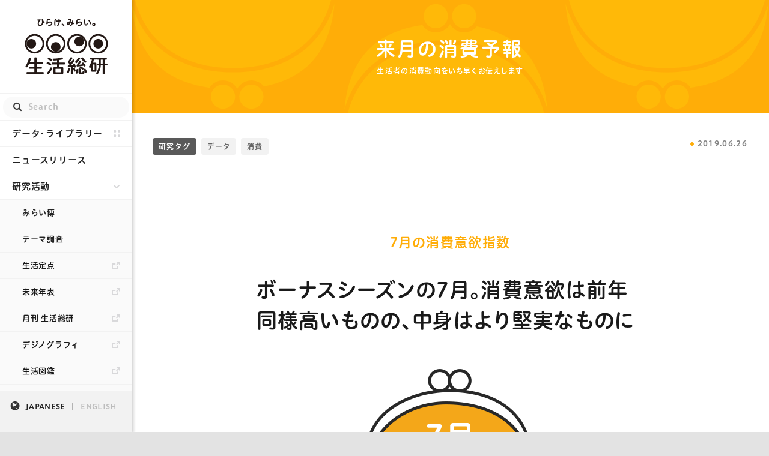

--- FILE ---
content_type: text/html; charset=UTF-8
request_url: https://seikatsusoken.jp/shohiyoho/2019-07/
body_size: 45426
content:
<!DOCTYPE html>
<html dir="ltr" lang="ja">
<head>
  <meta charset="UTF-8"/>
  <title>ボーナスシーズンの7月。消費意欲は前年同様高いものの、中身はより堅実なものに | 来月の消費予報 | ひらけ、みらい。生活総研</title>
  <meta name="author" content="ひらけ、みらい。生活総研"/>
  <meta name="keywords" content=""/>
  <meta name="viewport" content="width=device-width, initial-scale=1.0" />
  <meta http-equiv="x-ua-compatible" content="IE=edge" />
  <!-- Google Tag Manager -->
  <script>(function(w,d,s,l,i){w[l]=w[l]||[];w[l].push({'gtm.start':
  new Date().getTime(),event:'gtm.js'});var f=d.getElementsByTagName(s)[0],
  j=d.createElement(s),dl=l!='dataLayer'?'&l='+l:'';j.async=true;j.src=
  'https://www.googletagmanager.com/gtm.js?id='+i+dl;f.parentNode.insertBefore(j,f);
  })(window,document,'script','dataLayer','GTM-PVV386J');</script>
  <!-- End Google Tag Manager -->
    <link rel="shortcut icon" href="//seikatsusoken.jp/wp/wp-content/themes/seikatsusoken/assets/img/common/favicon.ico"/>
  <link rel="alternate" type="application/atom+xml" title="ひらけ、みらい。生活総研 RSS" href=""/>
  <link rel="pingback" href="https://seikatsusoken.jp/wp/xmlrpc.php"/>
  
  <link rel="stylesheet" type="text/css" href="//seikatsusoken.jp/wp/wp-content/themes/seikatsusoken/assets/style/common.css">

  <meta name='robots' content='max-image-preview:large' />
    <script>
        var ajaxurl = '//seikatsusoken.jp/wp/wp-admin/admin-ajax.php';
    </script>
  <link rel='stylesheet' id='wp-block-library-css' href='https://seikatsusoken.jp/wp/wp-includes/css/dist/block-library/style.min.css?ver=6.5.2' type='text/css' media='all' />
<style id='classic-theme-styles-inline-css' type='text/css'>
/*! This file is auto-generated */
.wp-block-button__link{color:#fff;background-color:#32373c;border-radius:9999px;box-shadow:none;text-decoration:none;padding:calc(.667em + 2px) calc(1.333em + 2px);font-size:1.125em}.wp-block-file__button{background:#32373c;color:#fff;text-decoration:none}
</style>
<style id='global-styles-inline-css' type='text/css'>
body{--wp--preset--color--black: #000000;--wp--preset--color--cyan-bluish-gray: #abb8c3;--wp--preset--color--white: #ffffff;--wp--preset--color--pale-pink: #f78da7;--wp--preset--color--vivid-red: #cf2e2e;--wp--preset--color--luminous-vivid-orange: #ff6900;--wp--preset--color--luminous-vivid-amber: #fcb900;--wp--preset--color--light-green-cyan: #7bdcb5;--wp--preset--color--vivid-green-cyan: #00d084;--wp--preset--color--pale-cyan-blue: #8ed1fc;--wp--preset--color--vivid-cyan-blue: #0693e3;--wp--preset--color--vivid-purple: #9b51e0;--wp--preset--gradient--vivid-cyan-blue-to-vivid-purple: linear-gradient(135deg,rgba(6,147,227,1) 0%,rgb(155,81,224) 100%);--wp--preset--gradient--light-green-cyan-to-vivid-green-cyan: linear-gradient(135deg,rgb(122,220,180) 0%,rgb(0,208,130) 100%);--wp--preset--gradient--luminous-vivid-amber-to-luminous-vivid-orange: linear-gradient(135deg,rgba(252,185,0,1) 0%,rgba(255,105,0,1) 100%);--wp--preset--gradient--luminous-vivid-orange-to-vivid-red: linear-gradient(135deg,rgba(255,105,0,1) 0%,rgb(207,46,46) 100%);--wp--preset--gradient--very-light-gray-to-cyan-bluish-gray: linear-gradient(135deg,rgb(238,238,238) 0%,rgb(169,184,195) 100%);--wp--preset--gradient--cool-to-warm-spectrum: linear-gradient(135deg,rgb(74,234,220) 0%,rgb(151,120,209) 20%,rgb(207,42,186) 40%,rgb(238,44,130) 60%,rgb(251,105,98) 80%,rgb(254,248,76) 100%);--wp--preset--gradient--blush-light-purple: linear-gradient(135deg,rgb(255,206,236) 0%,rgb(152,150,240) 100%);--wp--preset--gradient--blush-bordeaux: linear-gradient(135deg,rgb(254,205,165) 0%,rgb(254,45,45) 50%,rgb(107,0,62) 100%);--wp--preset--gradient--luminous-dusk: linear-gradient(135deg,rgb(255,203,112) 0%,rgb(199,81,192) 50%,rgb(65,88,208) 100%);--wp--preset--gradient--pale-ocean: linear-gradient(135deg,rgb(255,245,203) 0%,rgb(182,227,212) 50%,rgb(51,167,181) 100%);--wp--preset--gradient--electric-grass: linear-gradient(135deg,rgb(202,248,128) 0%,rgb(113,206,126) 100%);--wp--preset--gradient--midnight: linear-gradient(135deg,rgb(2,3,129) 0%,rgb(40,116,252) 100%);--wp--preset--font-size--small: 13px;--wp--preset--font-size--medium: 20px;--wp--preset--font-size--large: 36px;--wp--preset--font-size--x-large: 42px;--wp--preset--spacing--20: 0.44rem;--wp--preset--spacing--30: 0.67rem;--wp--preset--spacing--40: 1rem;--wp--preset--spacing--50: 1.5rem;--wp--preset--spacing--60: 2.25rem;--wp--preset--spacing--70: 3.38rem;--wp--preset--spacing--80: 5.06rem;--wp--preset--shadow--natural: 6px 6px 9px rgba(0, 0, 0, 0.2);--wp--preset--shadow--deep: 12px 12px 50px rgba(0, 0, 0, 0.4);--wp--preset--shadow--sharp: 6px 6px 0px rgba(0, 0, 0, 0.2);--wp--preset--shadow--outlined: 6px 6px 0px -3px rgba(255, 255, 255, 1), 6px 6px rgba(0, 0, 0, 1);--wp--preset--shadow--crisp: 6px 6px 0px rgba(0, 0, 0, 1);}:where(.is-layout-flex){gap: 0.5em;}:where(.is-layout-grid){gap: 0.5em;}body .is-layout-flow > .alignleft{float: left;margin-inline-start: 0;margin-inline-end: 2em;}body .is-layout-flow > .alignright{float: right;margin-inline-start: 2em;margin-inline-end: 0;}body .is-layout-flow > .aligncenter{margin-left: auto !important;margin-right: auto !important;}body .is-layout-constrained > .alignleft{float: left;margin-inline-start: 0;margin-inline-end: 2em;}body .is-layout-constrained > .alignright{float: right;margin-inline-start: 2em;margin-inline-end: 0;}body .is-layout-constrained > .aligncenter{margin-left: auto !important;margin-right: auto !important;}body .is-layout-constrained > :where(:not(.alignleft):not(.alignright):not(.alignfull)){max-width: var(--wp--style--global--content-size);margin-left: auto !important;margin-right: auto !important;}body .is-layout-constrained > .alignwide{max-width: var(--wp--style--global--wide-size);}body .is-layout-flex{display: flex;}body .is-layout-flex{flex-wrap: wrap;align-items: center;}body .is-layout-flex > *{margin: 0;}body .is-layout-grid{display: grid;}body .is-layout-grid > *{margin: 0;}:where(.wp-block-columns.is-layout-flex){gap: 2em;}:where(.wp-block-columns.is-layout-grid){gap: 2em;}:where(.wp-block-post-template.is-layout-flex){gap: 1.25em;}:where(.wp-block-post-template.is-layout-grid){gap: 1.25em;}.has-black-color{color: var(--wp--preset--color--black) !important;}.has-cyan-bluish-gray-color{color: var(--wp--preset--color--cyan-bluish-gray) !important;}.has-white-color{color: var(--wp--preset--color--white) !important;}.has-pale-pink-color{color: var(--wp--preset--color--pale-pink) !important;}.has-vivid-red-color{color: var(--wp--preset--color--vivid-red) !important;}.has-luminous-vivid-orange-color{color: var(--wp--preset--color--luminous-vivid-orange) !important;}.has-luminous-vivid-amber-color{color: var(--wp--preset--color--luminous-vivid-amber) !important;}.has-light-green-cyan-color{color: var(--wp--preset--color--light-green-cyan) !important;}.has-vivid-green-cyan-color{color: var(--wp--preset--color--vivid-green-cyan) !important;}.has-pale-cyan-blue-color{color: var(--wp--preset--color--pale-cyan-blue) !important;}.has-vivid-cyan-blue-color{color: var(--wp--preset--color--vivid-cyan-blue) !important;}.has-vivid-purple-color{color: var(--wp--preset--color--vivid-purple) !important;}.has-black-background-color{background-color: var(--wp--preset--color--black) !important;}.has-cyan-bluish-gray-background-color{background-color: var(--wp--preset--color--cyan-bluish-gray) !important;}.has-white-background-color{background-color: var(--wp--preset--color--white) !important;}.has-pale-pink-background-color{background-color: var(--wp--preset--color--pale-pink) !important;}.has-vivid-red-background-color{background-color: var(--wp--preset--color--vivid-red) !important;}.has-luminous-vivid-orange-background-color{background-color: var(--wp--preset--color--luminous-vivid-orange) !important;}.has-luminous-vivid-amber-background-color{background-color: var(--wp--preset--color--luminous-vivid-amber) !important;}.has-light-green-cyan-background-color{background-color: var(--wp--preset--color--light-green-cyan) !important;}.has-vivid-green-cyan-background-color{background-color: var(--wp--preset--color--vivid-green-cyan) !important;}.has-pale-cyan-blue-background-color{background-color: var(--wp--preset--color--pale-cyan-blue) !important;}.has-vivid-cyan-blue-background-color{background-color: var(--wp--preset--color--vivid-cyan-blue) !important;}.has-vivid-purple-background-color{background-color: var(--wp--preset--color--vivid-purple) !important;}.has-black-border-color{border-color: var(--wp--preset--color--black) !important;}.has-cyan-bluish-gray-border-color{border-color: var(--wp--preset--color--cyan-bluish-gray) !important;}.has-white-border-color{border-color: var(--wp--preset--color--white) !important;}.has-pale-pink-border-color{border-color: var(--wp--preset--color--pale-pink) !important;}.has-vivid-red-border-color{border-color: var(--wp--preset--color--vivid-red) !important;}.has-luminous-vivid-orange-border-color{border-color: var(--wp--preset--color--luminous-vivid-orange) !important;}.has-luminous-vivid-amber-border-color{border-color: var(--wp--preset--color--luminous-vivid-amber) !important;}.has-light-green-cyan-border-color{border-color: var(--wp--preset--color--light-green-cyan) !important;}.has-vivid-green-cyan-border-color{border-color: var(--wp--preset--color--vivid-green-cyan) !important;}.has-pale-cyan-blue-border-color{border-color: var(--wp--preset--color--pale-cyan-blue) !important;}.has-vivid-cyan-blue-border-color{border-color: var(--wp--preset--color--vivid-cyan-blue) !important;}.has-vivid-purple-border-color{border-color: var(--wp--preset--color--vivid-purple) !important;}.has-vivid-cyan-blue-to-vivid-purple-gradient-background{background: var(--wp--preset--gradient--vivid-cyan-blue-to-vivid-purple) !important;}.has-light-green-cyan-to-vivid-green-cyan-gradient-background{background: var(--wp--preset--gradient--light-green-cyan-to-vivid-green-cyan) !important;}.has-luminous-vivid-amber-to-luminous-vivid-orange-gradient-background{background: var(--wp--preset--gradient--luminous-vivid-amber-to-luminous-vivid-orange) !important;}.has-luminous-vivid-orange-to-vivid-red-gradient-background{background: var(--wp--preset--gradient--luminous-vivid-orange-to-vivid-red) !important;}.has-very-light-gray-to-cyan-bluish-gray-gradient-background{background: var(--wp--preset--gradient--very-light-gray-to-cyan-bluish-gray) !important;}.has-cool-to-warm-spectrum-gradient-background{background: var(--wp--preset--gradient--cool-to-warm-spectrum) !important;}.has-blush-light-purple-gradient-background{background: var(--wp--preset--gradient--blush-light-purple) !important;}.has-blush-bordeaux-gradient-background{background: var(--wp--preset--gradient--blush-bordeaux) !important;}.has-luminous-dusk-gradient-background{background: var(--wp--preset--gradient--luminous-dusk) !important;}.has-pale-ocean-gradient-background{background: var(--wp--preset--gradient--pale-ocean) !important;}.has-electric-grass-gradient-background{background: var(--wp--preset--gradient--electric-grass) !important;}.has-midnight-gradient-background{background: var(--wp--preset--gradient--midnight) !important;}.has-small-font-size{font-size: var(--wp--preset--font-size--small) !important;}.has-medium-font-size{font-size: var(--wp--preset--font-size--medium) !important;}.has-large-font-size{font-size: var(--wp--preset--font-size--large) !important;}.has-x-large-font-size{font-size: var(--wp--preset--font-size--x-large) !important;}
.wp-block-navigation a:where(:not(.wp-element-button)){color: inherit;}
:where(.wp-block-post-template.is-layout-flex){gap: 1.25em;}:where(.wp-block-post-template.is-layout-grid){gap: 1.25em;}
:where(.wp-block-columns.is-layout-flex){gap: 2em;}:where(.wp-block-columns.is-layout-grid){gap: 2em;}
.wp-block-pullquote{font-size: 1.5em;line-height: 1.6;}
</style>
<link rel="https://api.w.org/" href="https://seikatsusoken.jp/wp-json/" /><link rel="canonical" href="https://seikatsusoken.jp/shohiyoho/2019-07/" />
<link rel='shortlink' href='https://seikatsusoken.jp/?p=13893' />
<link rel="alternate" type="application/json+oembed" href="https://seikatsusoken.jp/wp-json/oembed/1.0/embed?url=https%3A%2F%2Fseikatsusoken.jp%2Fshohiyoho%2F2019-07%2F" />
<link rel="alternate" type="text/xml+oembed" href="https://seikatsusoken.jp/wp-json/oembed/1.0/embed?url=https%3A%2F%2Fseikatsusoken.jp%2Fshohiyoho%2F2019-07%2F&#038;format=xml" />

  <!-- js -->

  <!--[if lt IE 9]>
  <script type="text/javascript" src="//seikatsusoken.jp/wp/wp-content/themes/seikatsusoken/assets/lib/html5shiv.min.js"></script>
  <![endif]-->
    <script type="text/javascript" src="//typesquare.com/3/tsst/script/ja/typesquare.js?621d836cfd144794ab68564eac1e02e5" charset="utf-8"></script>
    <script type="text/javascript" src="//seikatsusoken.jp/wp/wp-content/themes/seikatsusoken/assets/lib/imageMapResizer.min.js"></script>
    <script type="text/javascript" src="//seikatsusoken.jp/wp/wp-content/themes/seikatsusoken/assets/script/common.js"></script>
            <script type="text/javascript" src="//seikatsusoken.jp/wp/wp-content/themes/seikatsusoken/assets/digital-analog2025/script/dist/single.js"></script>
  
  <meta property="og:url" content="https://seikatsusoken.jp/shohiyoho/2019-07/">
  <meta property="fb:app_id" content="617830364894449" />
  <meta property="og:type" content="article">
  <meta property="og:locale" content="ja_JP">
  <meta property="og:site_name" content="ひらけ、みらい。 生活総研">

  <meta property="og:title" content="ボーナスシーズンの7月。消費意欲は前年同様高いものの、中身はより堅実なものに">
  <meta property="og:description" content="【ボーナスシーズンの7月。消費意欲は前年同様高いものの、中身はより堅実なものに】7月の消費意欲指数は48.6点。前月比+2.7ポイント、前年比-0.1ポイントと、ほぼ前年並みとなり…">
  <meta property="og:image" content="https://seikatsusoken.jp/wp/wp-content/uploads/2019/06/201907_ten.png">
  <meta name="twitter:card" content="summary_large_image">
    <!-- google analytics -->
  <script>
  (function(i,s,o,g,r,a,m){i['GoogleAnalyticsObject']=r;i[r]=i[r]||function(){
  (i[r].q=i[r].q||[]).push(arguments)},i[r].l=1*new Date();a=s.createElement(o),
  m=s.getElementsByTagName(o)[0];a.async=1;a.src=g;m.parentNode.insertBefore(a,m)
  })(window,document,'script','//www.google-analytics.com/analytics.js','ga');

  ga('create', 'UA-36718859-2', 'auto');
  ga('send', 'pageview');

  </script>
  <script src="https://apis.google.com/js/platform.js" async defer></script>  </head>
<body id="pageTop" class="shohiyoho 13893 shohiyoho single">
<!-- Google Tag Manager (noscript) -->
<noscript><iframe src="https://www.googletagmanager.com/ns.html?id=GTM-PVV386J"
height="0" width="0" style="display:none;visibility:hidden"></iframe></noscript>
<!-- End Google Tag Manager (noscript) -->
<div id="fb-root"></div>
<script>(function(d, s, id) {
  var js, fjs = d.getElementsByTagName(s)[0];
  if (d.getElementById(id)) return;
  js = d.createElement(s); js.id = id;
  js.src = "//connect.facebook.net/ja_JP/sdk.js#xfbml=1&version=v2.5";
  fjs.parentNode.insertBefore(js, fjs);
}(document, 'script', 'facebook-jssdk'));</script>
<div id="wrap">
  <!-- ============= header =============== -->
<header>
  <div class="wrap">
    <a id="logo" href="/">
      <h1><span>ひらけみらい 生活総研</span></h1>
    </a>
    <a id="minilogo" href="/">
      <h1><span>ひらけみらい 生活総研</span></h1>
    </a>
    <nav id="global_nav">
      <div id="x_close"></div>
      <ul>
        <li class="search">
          <form method="get" action="//seikatsusoken.jp">
            <input id="search_box" type="text" value="" name="s" placeholder="Search">
          </form>
        </li>
        <li class="datalibrary ">
          <a href="/datalibrary/" id="datalibrary_link">データ・ライブラリー</a>
          <img alt="" class="icon" alt="" class="icon" src="//seikatsusoken.jp/wp/wp-content/themes/seikatsusoken/assets/img/common/icon-datalibrary.svg">        </li>
        <li class="">
          <a href="/newsrelease/" id="newsrelease_link">ニュースリリース</a>
        </li>
        <li class="research-wrap list-wrap open close ">
          <a href="javascript:void(0)" class="wrapmenu" id="research_link">研究活動</a>
          <ul class="innermenu research">
            <li class="miraihaku "><a href="/miraihaku2025/">みらい博</a></li>
            <li class="theme "><a href="/digital-analog2025/">テーマ調査</a></li>
            <li class="ext"><a href="https://seikatsusoken.jp/teiten/" target="_blank" id="teiten_link">生活定点</a></li>
            <li class="ext"><a href="/futuretimeline/" target="_blank">未来年表</a></li>
            <li class="ext"><a href="/gekkan/" target="_blank">月刊 生活総研</a></li>
            <li class="ext diginography "><a href="/diginography/" target="_blank" rel="noopener">デジノグラフィ</a></li>
            <li class="ext"><a href="/seikatsu-zukan/" target="_blank" rel="noopener">生活図鑑</a></li>
            <li class="ext"><a href="/40th/" target="_blank" rel="noopener">「生活者」展</a></li>
            <li class="ext"><a href="/shoreikalab/" target="_blank" rel="noopener">消齢化ラボ</a></li>
            <li class="more list-wrap close">
              <a href="javascript:void(0)" class="wrapmenu" id="more_link">研究員コラム</a>
              <ul class="innermenu inner-research">
                <li class="covid-19 "><a href="/covid-19/">コロナ禍と生活者</a></li>
                <li class="tokishohi "><a href="/tokishohi/">トキ消費</a></li>
                <li class="seikatsuken2050 "><a href="/seikatsuken2050/">生活圏2050</a></li>
                <li class="mirainome "><a href="/mirainome/">みらいのめ</a></li>
                <li class="my-teiten "><a href="/my-teiten/">私の生活定点</a></li>
                <li class="report "><a href="/report/">その他研究活動</a></li>
              </ul>
            </li>
          </ul>
        </li>
        <li class="about-wrap list-wrap ">
          <a href="javascript:void(0)" class="wrapmenu" id="about_link">研究所紹介</a>
          <ul class="innermenu about">
            <li class="about page-about "><a href="/about/">生活総研とは</a></li>
            <li class="about director "><a href="/about/director/">所長あいさつ</a></li>
            <li class="about staff "><a href="/about/staff/">研究員</a></li>
            <li class="about history "><a href="/about/history/">ヒストリー</a></li>
            <li class="about publication "><a href="/about/publication/">書籍</a></li>
            <li class="about access "><a href="/about/access/">アクセス</a></li>
            <li class="about inquiry "><a href="/form/inquiry/">お問い合わせ</a></li>
          </ul>
        </li>
        <li class="ext"><a href="https://hakuhodo-hill.com/" target="_blank">生活総研グローバルサイト</a></li>
        <li class="ext"><a href="https://hakuhodo-hill.com/glpe/ja/" target="_blank"><span class="indent">グローバル生活図鑑</span></a></li>
        <li class="ext"><a href="https://www.shenghuozhe.cn/" target="_blank">博報堂生活綜研（上海）</a></li>
        <li class="ext"><a href="https://hillasean.com/" target="_blank">博報堂生活総研アセアン</a></li>
        <li id="lang_sp">
          <a href="/" class="ja">JAPANESE</a>
          <a>/</a>
          <a href="/english/" class="en">ENGLISH</a>
        </li>
        <li id="hill_sp">
          <a href="http://hakuhodo-hill.com" target="_blank">
                        <img alt="figure" src="/wp/wp-content/themes/seikatsusoken/assets/img/common/hill-logo.png" srcset="/wp/wp-content/themes/seikatsusoken/assets/img/common/hill-logo@2x.png 2x">
          </a>
        </li>
      </ul>
    </nav>
    <!--
    <div class="hakuhodo_logo_wrap">
      <a id="hakuhodo_logo" href="http://www.hakuhodo.co.jp/" target="_blank">
        <span>HAKUHODO</span>
      </a>
    </div>
    -->
  </div>
  <nav id="lang_pc">
    <a href="/" class='ja'>JAPANESE</a>
    <a href="/english/" class='en'>ENGLISH</a>
  </nav>
  <div id="hamburger"></div>
</header>
<!-- ============= / header =============== -->
  <div id="main-col">
<div id="content" role="main">
<div class="catvisual shohiyoho">
<h1 id='cat_name'>来月の消費予報</h1>
<p id="cat_description">生活者の消費動向をいち早くお伝えします</p>
</div>
<article>
  <div id="date_tags_wrap">
    <div class="tags">
      <div>
        研究タグ
      </div>
      <a href="https://seikatsusoken.jp/tag/%e3%83%87%e3%83%bc%e3%82%bf/" rel="tag">データ</a><a href="https://seikatsusoken.jp/tag/%e6%b6%88%e8%b2%bb/" rel="tag">消費</a>    </div>
    <span class="date shohiyoho">
      <span>
        2019.06.26      </span>
    </span>
  </div>
  <section id='lead'>
    <h2>7月の消費意欲指数</h2>
    <h1>ボーナスシーズンの7月。消費意欲は前年同様高いものの、中身はより堅実なものに</h1>
  </section>
  <section id='wallet'>
    <div class="inner">
      <img src="https://seikatsusoken.jp/wp/wp-content/uploads/2019/06/201907_ten.png" alt="">
      <p>
        <p>7月の消費意欲指数は48.6点。前月比+2.7ポイント、前年比-0.1ポイントと、ほぼ前年並みとなりました。</p>
      </p>
      <div class="infotext">
        <h3>消費意欲指数とは</h3>
        <p>モノを買いたい、サービスを利用したいという欲求を 100点満点で回答してもらった集計値です。</p>
      </div>
    </div>
  </section>
  <section id='category'>
    <div class="inner">
      <h2>カテゴリー別 消費動向</h2>
      <img src="https://seikatsusoken.jp/wp/wp-content/uploads/2019/06/201907_category.png" alt="">
      <div id="info">
        <span id='up'><span></span>前月比／前年比で20人以上増加</span>
        <span id="down"><span></span>前月比／前年比で20人以上減少</span>
        <div class="infotext">
          「来月、特に買いたいモノ・利用したいサービスがありますか？」という問いに「ある」と回答した人を対象に、具体的に「特に買いたいモノ・利用しいサービスは何ですか？」と質問した結果を前月と比較して作成。
        </div>
      </div>
    </div>
  </section>
  <section>
    <div id="point">
      <h2>7月のポイント</h2>
            <h3>
        <div class="point">
          <span>POINT</span>
          <p>1</p>
        </div>
        <div class="text">
           消費意欲指数は前年並み。消費意欲の高まりは必需品が中心        </div>
      </h3>
      <ul>
        <li>本格的なボーナスシーズンを迎える7月は、例年消費意欲指数が上昇する月です。今年も前月比+2.7ポイントと前月から大きく伸び、前年同様に高い消費意欲指数となりました。特に男性では今年の最高値となっています(46.9点)。</li><li>
ただ、消費意欲指数の理由（OA）をみると、「ボーナスがあるので意欲が高まる」という声が前年より減少（18年7月95件→19年7月75件）したほか、「服が欲しい」という声も減少しています(2019年7月63件→2019年7月49件)。</li><li>
なお、特に買いたいモノ・利用したいサービスがある人の割合は前年より増えています（前年比+2.7ポイント）。その内訳をみると、「食品」「飲料」「日用品」「旅行」「家電・AV」「書籍・エンタメ」の6項目で前年から20件以上増加しており、特に「食品」（前年比+61件）「飲料」（前年比+40件）「日用品」（前年比+27件）といった必需品の増加が目立ちます。消費意欲指数は前年並みに高いものの、その中身は堅実なものとなりそうです。</li>      </ul>
                  <h3>
        <div class="point">
          <span>POINT</span>
          <p>2</p>
        </div>
        <div class="text">
           ｢消費税増税前に買いたい｣という声が増加        </div>
      </h3>
      <ul>
        <li>消費税増税を理由に｢消費を控えたい｣という声は、今年2月以降20件程度で推移しています（直近3か月では2019年5月19件→2019年6月13件→2019年7月19件）。一方で、今月になって「増税前に買いたい」という声が増加しました（2019年5月5件→6月3件→7月18件）。</li><li>
消費税増税を理由に｢消費を控えたい｣という意識に加えて、｢増税前に買えるものを買っておきたい｣という意識も現れはじめたことで、Point1で触れた堅実な消費意欲に結びついているのかもしれません。<br />
</li>      </ul>
                </div>
    <section class='release'>
        <h1 class='sec_heading'>ニュース・リリース資料</h1><a href='https://seikatsusoken.jp/wp/wp-content/uploads/2019/06/201907-1.pdf' class='pdf_img' onclick='document.gaevent("shohiyoho","PDF Thumb","PDF 13893 : ボーナスシーズンの7月。消費意欲は前年同様高いものの、中身はより堅実なものに",{"nonInteraction":1})'  target='_blank'>
                <img class='thumb' src='/pdf/_pdf_thumb/201907-1-0-thumb.png' />
              </a><a href='https://seikatsusoken.jp/wp/wp-content/uploads/2019/06/201907-1.pdf' class='pdf_img' onclick='document.gaevent("shohiyoho","PDF Thumb","PDF 13893 : ボーナスシーズンの7月。消費意欲は前年同様高いものの、中身はより堅実なものに",{"nonInteraction":1})'  target='_blank'>
                <img class='thumb' src='/pdf/_pdf_thumb/201907-1-1-thumb.png' />
              </a><a href='https://seikatsusoken.jp/wp/wp-content/uploads/2019/06/201907-1.pdf' class='pdf_img' onclick='document.gaevent("shohiyoho","PDF Thumb","PDF 13893 : ボーナスシーズンの7月。消費意欲は前年同様高いものの、中身はより堅実なものに",{"nonInteraction":1})'  target='_blank'>
                <img class='thumb' src='/pdf/_pdf_thumb/201907-1-2-thumb.png' />
              </a><a class='pdf_link' onclick='document.gaevent("shohiyoho","PDF Read","PDF 13893 : ボーナスシーズンの7月。消費意欲は前年同様高いものの、中身はより堅実なものに",{"nonInteraction":1})' href='https://seikatsusoken.jp/wp/wp-content/uploads/2019/06/201907-1.pdf' target='_blank' >PDFを読む</a></section>    <div id="survey">
      <h2>調査概要</h2>
      <table>
        <tr>
          <th>調査目的：</th>
          <td>消費動向にフォーカスをあてた質問を毎月聴取することで、生活者の気持ちの変化を時系列で読み解く。</td>
        </tr>
        <tr>
          <th>調査地域：</th>
          <td>
          ①首都40ｋｍ圏（東京都、埼玉県、千葉県、神奈川県、茨城県）<br>
          ②名古屋40ｋｍ圏（愛知県、岐阜県、三重県）<br>
          ③阪神30ｋｍ圏（大阪府、京都府、兵庫県、奈良県）
          </td>
        </tr>
        <tr>
          <th>調査方法：</th>
          <td>インターネット調査</td>
        </tr>
        <tr>
          <th>調査時期：</th>
          <td>毎月上旬に実査（2012年4月から調査開始）</td>
        </tr>
        <tr>
          <th>調査対象：</th>
          <td>20歳～69歳の男女</td>
        </tr>
        <tr>
          <th>サンプル数：</th>
          <td>1,500名（①～③の各地域500名）<br>※各地域ごとに、人口構成比（性年代10歳刻み）にあわせて割付
          </td>
        </tr>
      </table>
    </div>
    <div id="survey-guidance">
      <h2>調査データについて</h2>
      <p>
        2012年5月から最新月までの「消費意欲指数（点）」と「特に買いたいモノ・利用したいサービスがある人の割合（％）」について、 調査データをご希望の方は<a href="/form/inquiry/">｢お問い合わせ｣</a>からご連絡ください。
      </p>
    </div>
    <div class="sns">
<p>この記事をシェアする</p>  <div class="facebook">
    <div class="fb-like" data-href="" data-send="false" data-layout="button_count" data-width="70" data-show-faces="false"></div>
  </div>
  <div class="twitter">
    <a href="https://twitter.com/share" class="twitter-share-button" data-lang="en" data-count="horizontal" data-text="" data-url="" data-via="seikatsusoken">ツイート</a>
    <script>!function(d,s,id){var js,fjs=d.getElementsByTagName(s)[0];if(!d.getElementById(id)){js=d.createElement(s);js.id=id;js.src="//platform.twitter.com/widgets.js";fjs.parentNode.insertBefore(js,fjs);}}(document,"script","twitter-wjs");</script>
  </div>
  <div class="hatena">
    <a href="http://b.hatena.ne.jp/entry/" class="hatena-bookmark-button" data-hatena-bookmark-layout="simple-balloon" title="このエントリーをはてなブックマークに追加"><img src="https://b.st-hatena.com/images/entry-button/button-only@2x.png" alt="このエントリーをはてなブックマークに追加" width="20" height="20" style="border: none;" /></a><script type="text/javascript" src="https://b.st-hatena.com/js/bookmark_button.js" charset="utf-8" async="async"></script>
  </div>
  <div class="google">
    <div class="g-plusone" data-size="medium" data-width='40'></div>
  </div>
</div>
  </section>
</article>
<div id="archive_list">
  
<a class="archive_item shohiyoho" href="https://seikatsusoken.jp/shohiyoho/2026-01/">
  <div>
    <div class="visual-wrap">
      <div class="visual">
        <div class="yoho_inner">
          <div class="month">
            <div>1月<span>の</span>消費予報</div>
          </div>
          <div class="point_wrap">
            <div class="point_inner_wrap">
              <div class="point">
                <h1>48.1</h1><span>点</span>
              </div>
            </div>
          </div>
          <table>
            <tr>
              <th class="down">前月比</th><th class="down">前年比</th>
            </tr>
            <tr>
              <td class="down"><p>-4.8</p></td><td class="down"><p>-1.7</p></td>
            </tr>
          </table>
        </div>
      </div>
    </div>
    <div class="text-wrap">
      <div class="cat"><span>来月の消費予報</span></div>
      <h1>1月の消費意欲指数は､年末の行事やセールの前倒しなどの影響で前月比大幅減。食･衣を中心に多くのカテゴリーで消費意向低下</h1>
      <div class="item-info">
        <span class="date">2025.12.25</span>
      </div>
    </div>
  </div>
</a>  
<a class="archive_item shohiyoho" href="https://seikatsusoken.jp/shohiyoho/2025-12/">
  <div>
    <div class="visual-wrap">
      <div class="visual">
        <div class="yoho_inner">
          <div class="month">
            <div>12月<span>の</span>消費予報</div>
          </div>
          <div class="point_wrap">
            <div class="point_inner_wrap">
              <div class="point">
                <h1>52.9</h1><span>点</span>
              </div>
            </div>
          </div>
          <table>
            <tr>
              <th class="up">前月比</th><th class="down">前年比</th>
            </tr>
            <tr>
              <td class="up"><p>+6.6</p></td><td class="down"><p>-1.5</p></td>
            </tr>
          </table>
        </div>
      </div>
    </div>
    <div class="text-wrap">
      <div class="cat"><span>来月の消費予報</span></div>
      <h1>ボーナスや年末年始に向け消費意欲指数は今年の最高値となるも、物価高と節約意識の影響で､12月としては過去最低値に</h1>
      <div class="item-info">
        <span class="date">2025.11.28</span>
      </div>
    </div>
  </div>
</a>  
<a class="archive_item shohiyoho" href="https://seikatsusoken.jp/shohiyoho/2025-11/">
  <div>
    <div class="visual-wrap">
      <div class="visual">
        <div class="yoho_inner">
          <div class="month">
            <div>11月<span>の</span>消費予報</div>
          </div>
          <div class="point_wrap">
            <div class="point_inner_wrap">
              <div class="point">
                <h1>46.3</h1><span>点</span>
              </div>
            </div>
          </div>
          <table>
            <tr>
              <th class="up">前月比</th><th class="up">前年比</th>
            </tr>
            <tr>
              <td class="up"><p>+1.0</p></td><td class="up"><p>+0.1</p></td>
            </tr>
          </table>
        </div>
      </div>
    </div>
    <div class="text-wrap">
      <div class="cat"><span>来月の消費予報</span></div>
      <h1>物価高の影響が再燃し､11月の消費意欲指数は前年並みに。消費意向は｢外食｣｢旅行｣｢食品｣などで前月比減</h1>
      <div class="item-info">
        <span class="date">2025.10.31</span>
      </div>
    </div>
  </div>
</a>  
<a class="archive_item shohiyoho" href="https://seikatsusoken.jp/shohiyoho/2025-10/">
  <div>
    <div class="visual-wrap">
      <div class="visual">
        <div class="yoho_inner">
          <div class="month">
            <div>10月<span>の</span>消費予報</div>
          </div>
          <div class="point_wrap">
            <div class="point_inner_wrap">
              <div class="point">
                <h1>45.3</h1><span>点</span>
              </div>
            </div>
          </div>
          <table>
            <tr>
              <th class="down">前月比</th><th class="up">前年比</th>
            </tr>
            <tr>
              <td class="down"><p>-1.3</p></td><td class="up"><p>+0.9</p></td>
            </tr>
          </table>
        </div>
      </div>
    </div>
    <div class="text-wrap">
      <div class="cat"><span>来月の消費予報</span></div>
      <h1>10月の消費意欲指数は｢女高男低型｣で前年からやや上昇。 外出や食関連など秋らしいカテゴリーを中心に意向高まる</h1>
      <div class="item-info">
        <span class="date">2025.09.30</span>
      </div>
    </div>
  </div>
</a>  
<a class="archive_item shohiyoho" href="https://seikatsusoken.jp/shohiyoho/2025-09/">
  <div>
    <div class="visual-wrap">
      <div class="visual">
        <div class="yoho_inner">
          <div class="month">
            <div>9月<span>の</span>消費予報</div>
          </div>
          <div class="point_wrap">
            <div class="point_inner_wrap">
              <div class="point">
                <h1>46.7</h1><span>点</span>
              </div>
            </div>
          </div>
          <table>
            <tr>
              <th class="up">前月比</th><th class="up">前年比</th>
            </tr>
            <tr>
              <td class="up"><p>+0.1</p></td><td class="up"><p>+0.9</p></td>
            </tr>
          </table>
        </div>
      </div>
    </div>
    <div class="text-wrap">
      <div class="cat"><span>来月の消費予報</span></div>
      <h1>夏休み後の節約意識は高まるも､物価高の影響は小康状態で9月の消費意欲指数は前年からやや上昇</h1>
      <div class="item-info">
        <span class="date">2025.08.29</span>
      </div>
    </div>
  </div>
</a>  
<a class="archive_item shohiyoho" href="https://seikatsusoken.jp/shohiyoho/2025-08/">
  <div>
    <div class="visual-wrap">
      <div class="visual">
        <div class="yoho_inner">
          <div class="month">
            <div>8月<span>の</span>消費予報</div>
          </div>
          <div class="point_wrap">
            <div class="point_inner_wrap">
              <div class="point">
                <h1>46.5</h1><span>点</span>
              </div>
            </div>
          </div>
          <table>
            <tr>
              <th class="down">前月比</th><th class="down">前年比</th>
            </tr>
            <tr>
              <td class="down"><p>-0.2</p></td><td class="down"><p>-0.8</p></td>
            </tr>
          </table>
        </div>
      </div>
    </div>
    <div class="text-wrap">
      <div class="cat"><span>来月の消費予報</span></div>
      <h1>夏休みシーズンに入るも､物価高や酷暑の影響で消費意欲指数は8月のなかで過去最低値。消費意向は｢旅行｣などで前年比減</h1>
      <div class="item-info">
        <span class="date">2025.07.30</span>
      </div>
    </div>
  </div>
</a>  
<a class="archive_item shohiyoho" href="https://seikatsusoken.jp/shohiyoho/2025-07/">
  <div>
    <div class="visual-wrap">
      <div class="visual">
        <div class="yoho_inner">
          <div class="month">
            <div>7月<span>の</span>消費予報</div>
          </div>
          <div class="point_wrap">
            <div class="point_inner_wrap">
              <div class="point">
                <h1>46.7</h1><span>点</span>
              </div>
            </div>
          </div>
          <table>
            <tr>
              <th class="up">前月比</th><th class="up">前年比</th>
            </tr>
            <tr>
              <td class="up"><p>2.9</p></td><td class="up"><p>0.2</p></td>
            </tr>
          </table>
        </div>
      </div>
    </div>
    <div class="text-wrap">
      <div class="cat"><span>来月の消費予報</span></div>
      <h1>夏休みやボーナス期の到来で､消費意欲指数は前月比増も 7月としては過去最低水準に。｢旅行｣のみ前月から意向高まる</h1>
      <div class="item-info">
        <span class="date">2025.06.30</span>
      </div>
    </div>
  </div>
</a>  
<a class="archive_item shohiyoho" href="https://seikatsusoken.jp/shohiyoho/2025-06/">
  <div>
    <div class="visual-wrap">
      <div class="visual">
        <div class="yoho_inner">
          <div class="month">
            <div>6月<span>の</span>消費予報</div>
          </div>
          <div class="point_wrap">
            <div class="point_inner_wrap">
              <div class="point">
                <h1>43.8</h1><span>点</span>
              </div>
            </div>
          </div>
          <table>
            <tr>
              <th class="down">前月比</th><th class="up">前年比</th>
            </tr>
            <tr>
              <td class="down"><p>-0.2</p></td><td class="up"><p>+0.5</p></td>
            </tr>
          </table>
        </div>
      </div>
    </div>
    <div class="text-wrap">
      <div class="cat"><span>来月の消費予報</span></div>
      <h1>6月の消費意欲指数は前月･前年から下げ止まるも､依然雨模様。エンタメ関連では消費意向が高まる</h1>
      <div class="item-info">
        <span class="date">2025.05.30</span>
      </div>
    </div>
  </div>
</a>  
<a class="archive_item shohiyoho" href="https://seikatsusoken.jp/shohiyoho/2025-05/">
  <div>
    <div class="visual-wrap">
      <div class="visual">
        <div class="yoho_inner">
          <div class="month">
            <div>5月<span>の</span>消費予報</div>
          </div>
          <div class="point_wrap">
            <div class="point_inner_wrap">
              <div class="point">
                <h1>44.1</h1><span>点</span>
              </div>
            </div>
          </div>
          <table>
            <tr>
              <th class="down">前月比</th><th class="down">前年比</th>
            </tr>
            <tr>
              <td class="down"><p>-2.4</p></td><td class="down"><p>-2.9</p></td>
            </tr>
          </table>
        </div>
      </div>
    </div>
    <div class="text-wrap">
      <div class="cat"><span>来月の消費予報</span></div>
      <h1>物価高などの影響で大型連休への意欲は伸び悩み､5月の消費意欲指数は過去5年の同月最低値に</h1>
      <div class="item-info">
        <span class="date">2025.04.25</span>
      </div>
    </div>
  </div>
</a>  
<a class="archive_item shohiyoho" href="https://seikatsusoken.jp/shohiyoho/2025-04/">
  <div>
    <div class="visual-wrap">
      <div class="visual">
        <div class="yoho_inner">
          <div class="month">
            <div>4月<span>の</span>消費予報</div>
          </div>
          <div class="point_wrap">
            <div class="point_inner_wrap">
              <div class="point">
                <h1>46.5</h1><span>点</span>
              </div>
            </div>
          </div>
          <table>
            <tr>
              <th class="up">前月比</th><th class="down">前年比</th>
            </tr>
            <tr>
              <td class="up"><p>+2.5</p></td><td class="down"><p>-1.3</p></td>
            </tr>
          </table>
        </div>
      </div>
    </div>
    <div class="text-wrap">
      <div class="cat"><span>来月の消費予報</span></div>
      <h1>4月の消費意欲指数は､過去5年間の同月最低値に。物価高の影響で､新年度に向けた意欲は､例年より高まらず。</h1>
      <div class="item-info">
        <span class="date">2025.03.28</span>
      </div>
    </div>
  </div>
</a>  
<a class="archive_item shohiyoho" href="https://seikatsusoken.jp/shohiyoho/2025-03/">
  <div>
    <div class="visual-wrap">
      <div class="visual">
        <div class="yoho_inner">
          <div class="month">
            <div>3月<span>の</span>消費予報</div>
          </div>
          <div class="point_wrap">
            <div class="point_inner_wrap">
              <div class="point">
                <h1>44.0</h1><span>点</span>
              </div>
            </div>
          </div>
          <table>
            <tr>
              <th class="up">前月比</th><th class="down">前年比</th>
            </tr>
            <tr>
              <td class="up"><p>+3.1</p></td><td class="down"><p>-2.5</p></td>
            </tr>
          </table>
        </div>
      </div>
    </div>
    <div class="text-wrap">
      <div class="cat"><span>来月の消費予報</span></div>
      <h1>｢春支度消費｣への意欲は高まるも､物価高の影響が再拡大し3月の消費意欲指数は､先月に続き過去5年の同月最低値に</h1>
      <div class="item-info">
        <span class="date">2025.02.28</span>
      </div>
    </div>
  </div>
</a>  
<a class="archive_item shohiyoho" href="https://seikatsusoken.jp/shohiyoho/2025-02/">
  <div>
    <div class="visual-wrap">
      <div class="visual">
        <div class="yoho_inner">
          <div class="month">
            <div>2月<span>の</span>消費予報</div>
          </div>
          <div class="point_wrap">
            <div class="point_inner_wrap">
              <div class="point">
                <h1>41.0</h1><span>点</span>
              </div>
            </div>
          </div>
          <table>
            <tr>
              <th class="down">前月比</th><th class="down">前年比</th>
            </tr>
            <tr>
              <td class="down"><p>-8.9</p></td><td class="down"><p>-1.4</p></td>
            </tr>
          </table>
        </div>
      </div>
    </div>
    <div class="text-wrap">
      <div class="cat"><span>来月の消費予報</span></div>
      <h1>2月の消費意欲は､年末年始の反動と長引く物価高の影響で 過去5年間の最低値に。消費意向も幅広い分野で前月比大幅減</h1>
      <div class="item-info">
        <span class="date">2025.01.30</span>
      </div>
    </div>
  </div>
</a>  
</div>
</div>

<footer>
<div id="followus">
  <div class="followus"><h1>FOLLOW US</h1></div>
  <div class="sns">
    <a class="facebook" href="http://www.facebook.com/seikatsusoken" target="_blank">
      <p>生活総研Facebookページ</p>
    </a>
    <a href="https://twitter.com/seikatsusoken/" target="_blank" class="twitter">
      <p>@seikatsusoken</p>
    </a>
  </div>
</div>
<div class="links">
  <ul id="other_links">
    <li><a href="https://seikatsusoken.jp/privacy/">プライバシーポリシー</a></li>
    <li><a href="https://seikatsusoken.jp/copyright/">利用規約</a></li>
    <li><a href="https://seikatsusoken.jp/rss/researchnews.php/">RSS</a></li>
    <!-- <li><a href="https://seikatsusoken.jp/english/">ENGLISH</a></li> -->
  </ul>
  <div class="hill">
    <a href="http://hakuhodo-hill.com" target="_blank">
            <img alt="figure" src="/wp/wp-content/themes/seikatsusoken/assets/img/common/hill-logo-footer.png" srcset="/wp/wp-content/themes/seikatsusoken/assets/img/common/hill-logo-footer@2x.png 2x">
    </a>
  </div>
  <div class="copyright">
    <h1><span>博報堂生活総合研究所</span></h1>
    <p id="copy">© 2001 Hakuhodo Institute of Life and Living, <br class="sp">Hakuhodo Inc. All rights reserved.</p>
  </div>
</div>
</footer>
</div>
<!-- /wrap -->
</div>
<script type="text/javascript" src="//seikatsusoken.jp/wp/wp-content/themes/seikatsusoken/assets/script/gaevent.js"></script>
</body>
</html>


--- FILE ---
content_type: text/html; charset=utf-8
request_url: https://accounts.google.com/o/oauth2/postmessageRelay?parent=https%3A%2F%2Fseikatsusoken.jp&jsh=m%3B%2F_%2Fscs%2Fabc-static%2F_%2Fjs%2Fk%3Dgapi.lb.en.2kN9-TZiXrM.O%2Fd%3D1%2Frs%3DAHpOoo_B4hu0FeWRuWHfxnZ3V0WubwN7Qw%2Fm%3D__features__
body_size: 159
content:
<!DOCTYPE html><html><head><title></title><meta http-equiv="content-type" content="text/html; charset=utf-8"><meta http-equiv="X-UA-Compatible" content="IE=edge"><meta name="viewport" content="width=device-width, initial-scale=1, minimum-scale=1, maximum-scale=1, user-scalable=0"><script src='https://ssl.gstatic.com/accounts/o/2580342461-postmessagerelay.js' nonce="PyCvdjxntO8U34XIhqnamA"></script></head><body><script type="text/javascript" src="https://apis.google.com/js/rpc:shindig_random.js?onload=init" nonce="PyCvdjxntO8U34XIhqnamA"></script></body></html>

--- FILE ---
content_type: image/svg+xml
request_url: https://seikatsusoken.jp/wp/wp-content/themes/seikatsusoken/assets/img/common/icon-datalibrary.svg
body_size: 317
content:
<svg width="11" height="11" viewBox="0 0 11 11" fill="none" xmlns="http://www.w3.org/2000/svg">
<rect x="0.34375" width="3.78125" height="3.78125" rx="1" fill="#D8D8DA"/>
<rect x="0.34375" y="7.21875" width="3.78125" height="3.78125" rx="1" fill="#D8D8DA"/>
<rect x="6.875" width="3.78125" height="3.78125" rx="1" fill="#D8D8DA"/>
<rect x="6.875" y="7.21875" width="3.78125" height="3.78125" rx="1" fill="#D8D8DA"/>
</svg>


--- FILE ---
content_type: application/javascript
request_url: https://seikatsusoken.jp/wp/wp-content/themes/seikatsusoken/assets/script/gaevent.js
body_size: 434
content:
document.gaevent = function(event_category, type, event_label, options) {
  console.log('gaevent', 'event', type, { event_category, event_label})
  if (gtag) {
    console.log('gtag send')
    if (options && ('nonInteraction' in options) == true) {
      gtag('event', type, { event_category, event_label, non_interaction: options.nonInteraction});
    } else {
      gtag('event', type, { event_category, event_label});
    }
  }
  if (ga) {
    console.log('ga send')
    ga('send', 'event', event_category, type, event_label, options);
  }
}

--- FILE ---
content_type: image/svg+xml
request_url: https://seikatsusoken.jp/wp/wp-content/themes/seikatsusoken/assets/img/visual/yoho-visual.svg
body_size: 3507
content:
<?xml version="1.0" encoding="utf-8"?>
<!-- Generator: Adobe Illustrator 20.1.0, SVG Export Plug-In . SVG Version: 6.00 Build 0)  -->
<!DOCTYPE svg PUBLIC "-//W3C//DTD SVG 1.1//EN" "http://www.w3.org/Graphics/SVG/1.1/DTD/svg11.dtd">
<svg version="1.1" id="レイヤー_1" xmlns="http://www.w3.org/2000/svg" xmlns:xlink="http://www.w3.org/1999/xlink" x="0px"
	 y="0px" width="1336.4px" height="670.7px" viewBox="0 0 1336.4 670.7" style="enable-background:new 0 0 1336.4 670.7;"
	 xml:space="preserve">
<style type="text/css">
	.st0{fill:#FFB908;}
</style>
<title>yoho-visual</title>
<g>
	<g>
		<path class="st0" d="M818.8,318.1c-23.6-22.8-55.2-38-94.4-45.7c-11.9,14.6-33.3,16.8-47.9,4.9c-3.3-2.7-6.1-6-8.2-9.8
			c-9.2,16.4-29.9,22.3-46.3,13.1c-4.7-2.6-8.7-6.4-11.7-10.9c-46.3,6.5-83.1,22.6-109.7,48.3c-30.7,29.6-48.5,72.5-53.3,127.8
			c11.5-39.5,32.8-72.4,62.8-96.6c38.5-31,90.2-47.4,149.6-47.4s111.1,16.4,149.6,47.4c30,24.2,51.3,57.1,62.9,96.6
			C867.3,390.6,849.4,347.7,818.8,318.1z"/>
		<path class="st0" d="M638.5,225.6c-14,0-25.3,11.3-25.3,25.3c0,14,11.3,25.3,25.3,25.3c14,0,25.3-11.3,25.3-25.3
			C663.8,237,652.5,225.7,638.5,225.6z"/>
		<path class="st0" d="M697.9,225.6c-14,0-25.3,11.3-25.3,25.3c0,14,11.3,25.3,25.3,25.3c14,0,25.3-11.3,25.3-25.3
			C723.2,237,711.9,225.7,697.9,225.6z"/>
		<path class="st0" d="M659.6,310.8c61.5,0,113.8,17.9,151.3,51.6c40.9,36.8,62.5,91.8,62.5,159.3c0,46.5-21.4,84.9-61.9,111.2
			c-38.1,24.7-90.7,37.8-151.9,37.8s-113.8-13.1-151.9-37.8c-40.5-26.3-61.9-64.7-61.9-111.2c0-67.4,21.6-122.5,62.5-159.3
			C545.8,328.7,598.1,310.8,659.6,310.8"/>
	</g>
	<g>
		<path class="st0" d="M963.5,352.6c23.6,22.8,55.2,38,94.4,45.7c11.9-14.6,33.3-16.8,47.9-4.9c3.3,2.7,6.1,6,8.2,9.8
			c9.2-16.4,29.9-22.3,46.3-13.1c4.7,2.6,8.7,6.4,11.7,10.9c46.3-6.5,83.1-22.6,109.7-48.3c30.7-29.6,48.5-72.5,53.3-127.8
			c-11.6,39.5-32.9,72.4-62.9,96.6c-38.5,31-90.2,47.4-149.6,47.4s-111.1-16.4-149.6-47.4c-30-24.2-51.3-57.1-62.9-96.6
			C914.9,280.1,932.8,323,963.5,352.6z"/>
		<path class="st0" d="M1143.7,445c14,0,25.3-11.3,25.3-25.3c0-14-11.3-25.3-25.3-25.3c-14,0-25.3,11.3-25.3,25.3
			C1118.4,433.7,1129.7,445,1143.7,445z"/>
		<path class="st0" d="M1084.3,445c14,0,25.3-11.3,25.3-25.3c0-14-11.3-25.3-25.3-25.3c-14,0-25.3,11.3-25.3,25.3c0,0,0,0,0,0
			C1059,433.7,1070.4,445,1084.3,445z"/>
		<path class="st0" d="M1122.6,359.9c-61.5,0-113.8-17.9-151.3-51.6c-40.9-36.8-62.5-91.8-62.5-159.3c0-46.5,21.4-84.9,61.9-111.2
			C1008.8,13.1,1061.4,0,1122.6,0s113.8,13.1,151.9,37.8c40.5,26.3,61.9,64.7,61.9,111.2c0,67.4-21.6,122.5-62.4,159.3
			C1236.4,342,1184.1,359.9,1122.6,359.9"/>
	</g>
	<g>
		<path class="st0" d="M373,352.6c-23.6,22.8-55.2,38-94.4,45.7c-11.9-14.6-33.3-16.8-47.9-4.9c-3.3,2.7-6.1,6-8.2,9.8
			c-9.2-16.4-29.9-22.3-46.3-13.1c-4.7,2.6-8.7,6.4-11.7,10.9c-46.4-6.5-83.2-22.6-109.8-48.3C24,323,6.1,280.1,1.3,224.8
			c11.6,39.5,32.9,72.4,62.9,96.6c38.5,31,90.2,47.4,149.6,47.4s111.1-16.4,149.6-47.4c30-24.2,51.3-57.1,62.9-96.6
			C421.5,280.1,403.6,323,373,352.6z"/>
		<path class="st0" d="M218,419.8c0-14-11.3-25.3-25.2-25.3c-14,0-25.3,11.3-25.3,25.2c0,14,11.3,25.3,25.2,25.3c0,0,0,0,0.1,0
			C206.7,445,218,433.7,218,419.8z"/>
		<path class="st0" d="M277.4,419.8c0-14-11.3-25.3-25.2-25.3c-14,0-25.3,11.3-25.3,25.2c0,14,11.3,25.3,25.2,25.3c0,0,0,0,0,0
			C266.1,445,277.4,433.7,277.4,419.8z"/>
		<path class="st0" d="M213.8,359.9c61.5,0,113.8-17.9,151.4-51.6c40.8-36.8,62.4-91.8,62.4-159.3c0-46.5-21.4-84.9-61.9-111.2
			C327.6,13.1,275,0,213.8,0S100,13.1,61.9,37.8C21.4,64.1,0,102.5,0,149c0,67.4,21.6,122.5,62.5,159.3
			C100,342,152.3,359.9,213.8,359.9"/>
	</g>
</g>
</svg>
